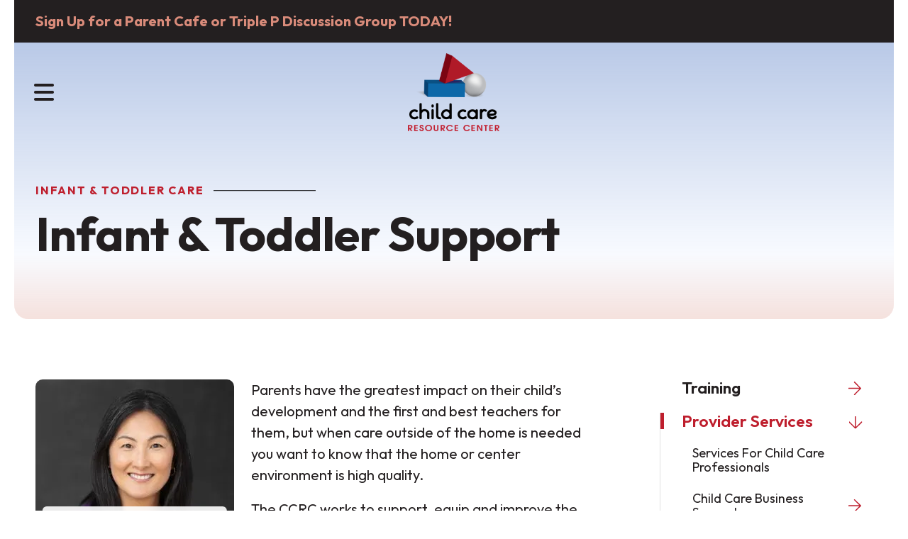

--- FILE ---
content_type: text/html; charset=UTF-8
request_url: https://ccrcinc.com/professionals/provider-services/infant-toddler-care/
body_size: 14434
content:
<!DOCTYPE html>

<!--[if lt IE 9]><html lang="en" class="no-js lt-ie10 lt-ie9"><![endif]-->
<!--[if IE 9]><html lang="en" class="no-js is-ie9 lt-ie10"><![endif]-->
<!--[if gt IE 9]><!--><html lang="en" class="no-js"><!--<![endif]-->

<head>
  <title>Infant &amp; Toddler Support</title>
    <link rel="shortcut icon" href="https://cdn.firespring.com/images/36315350-de6a-42bb-82a8-971a9eaf0312"/>

  <link rel="canonical" href="https://ccrcinc.com/professionals/provider-services/infant-toddler-care/infant-toddler-support.html"/>

<!-- Meta tags -->
<meta charset="utf-8">
<meta name="viewport" content="width=device-width, initial-scale=1.0">




  <meta name="description" content="Parents have the greatest impact on their child’s development and the first and best teachers for them, but when care outside of the home is needed you want to know that the home or center environment is high quality.  The CCRC works to support, equip and grow environments that provide infant and toddler care.  These classrooms and care environments have incredible impact on the lives of babies in their care.  The CCRC wants those experiences to be warm, caring and have a future impact that supports the healthy development of young children.">

  <meta property="og:title" content="Infant &amp; Toddler Support">
  <meta property="og:url" content="https://ccrcinc.com/professionals/provider-services/infant-toddler-care/infant-toddler-support.html">
  <meta property="og:type" content="website">
      <meta property="og:description" content="Parents have the greatest impact on their child’s development and the first and best teachers for them, but when care outside of the home is needed you want to know that the care provided is quality.">
        <meta property="og:image" content="https://cdn.firespring.com/images/189d4b43-fec5-44eb-b876-ac572be71071.jpg">
      <meta name="twitter:card" content="summary">
  <meta name="twitter:title" content="Infant &amp; Toddler Support">
      <meta name="twitter:description" content="Parents have the greatest impact on their child’s development and the first and best teachers for them, but when care outside of the home is needed you want to know that the care provided is quality.">
        <meta name="twitter:image" content="https://cdn.firespring.com/images/189d4b43-fec5-44eb-b876-ac572be71071.jpg">
  
  <link rel="stylesheet" href="//cdn.firespring.com/core/v2/css/stylesheet.1769424583.css">

<!-- CSS -->
      <link rel="stylesheet" href="//cdn.firespring.com/designs/np_horizon/css/design-4156.1769424583.css">
  
<!-- SlickSlider Assets -->
  
<!-- jQuery -->
<script nonce="4295fcf5634afe00c9aa9500e8c8d32d985c3939a9f1467f411945c07be475f5" type="text/javascript">
  (function (window) {
    if (window.location !== window.top.location) {
      var handler = function () {
        window.top.location = window.location;
        return false;
      };
      window.onclick = handler;
      window.onkeypress = handler;
    }
  })(this);
</script>
  <script nonce="4295fcf5634afe00c9aa9500e8c8d32d985c3939a9f1467f411945c07be475f5" src="//cdn.firespring.com/core/v2/js/jquery.1769424583.js"></script>

<!-- Clicky Analytics -->
    <script
    nonce="4295fcf5634afe00c9aa9500e8c8d32d985c3939a9f1467f411945c07be475f5"
    type="text/javascript"
  >
    var firespring = { log: function () { return }, goal: function () { return } }
    var firespring_site_id = Number('100717253');
    (function () {
      var s = document.createElement('script')
      s.type = 'text/javascript'
      s.async = true
      s.src = 'https://analytics.firespring.com/js';
      (document.getElementsByTagName('head')[0] || document.getElementsByTagName('body')[0]).appendChild(s)
    })()
  </script>
<!-- End Clicky Analytics --><!-- Google External Accounts -->
<script
  async
  nonce="4295fcf5634afe00c9aa9500e8c8d32d985c3939a9f1467f411945c07be475f5"
  src="https://www.googletagmanager.com/gtag/js?id=G-3MXD5JNQ3T"
></script>
<script nonce="4295fcf5634afe00c9aa9500e8c8d32d985c3939a9f1467f411945c07be475f5">
  window.dataLayer = window.dataLayer || []

  function gtag () {dataLayer.push(arguments)}

  gtag('js', new Date())
    gtag('config', 'G-3MXD5JNQ3T')
  </script>
<!-- End Google External Accounts -->

            
  

</head>

  <body class="internal ">

  
  <a href="#main-content" class="hidden-visually skip-to-main">Skip to main content</a>

      <header class="header" id="header">
  <div id="top"></div>
      <div class="header-top-row container-dark">
      <div class="wrap-outer">

                          <div class="alert-container">
            <div class="content-block alert-block">
  <p><a href="https://ccrcinc.com/services-to-the-community/ccrc-calendar.html"><span style="font-size:20px;"><strong>Sign Up for a Parent Cafe or Triple P Discussion Group TODAY!</strong></span></a></p>
</div>
          </div>
        
                          <div class="content-block donate-block">
  <div class="button-content sb-float-right" id="content_a579ef34abc0fd342947e9b81c26bb4b">
    <div class="button-content__content">
      <a href="https://ccrcinc.com/services-to-the-community/donation.html"   class="button button--icon button--icon-before"  itemprop="url">
              <i class="fa fa-fw fa-heart button--icon__before"></i>
            Donate
            </a>
    </div>
  </div>
</div>
        
                          <div class="content-block quicklinks-block">
  <div class="collection collection--list" id="content_8713f1b334cf51b735069af4a5e173fd">

    

    <ul class="collection__items">

        
                        <li class="collection-item" id="content_8713f1b334cf51b735069af4a5e173fd_item_14029945">
                                    <div class="collection-item__content">

          
                      <div class="collection-item-label"><a href="https://ccrcinc.com/parents/finding-child-care/find.html"     itemprop="url">Find Child Care</a></div>
          
          
        </div>
              </li>
      
    </ul>

    </div>
</div>
              </div><!-- END .wrap-outer -->
    </div><!-- END .header-top-row -->
  
  <div class="header-bottom-row">
    <div class="wrap-outer">

            <div class="mobile-menu-toggle" tabindex="0" role="button" aria-label="Primary Navigation" aria-expanded="false">
        <i class="fa fa-bars"></i>
        <span class="sr-only">MENU</span>
      </div><!-- END .mobile-menu-toggle -->

            <div class="nav-logo top-nav-logo">
                  <a href="https://ccrcinc.com/"><img src="https://cdn.firespring.com/images/cb65263e-7c6a-4661-8080-66c6c0b6d8ed.png" alt="Child Care Resource Center" title="logo"></a>
              </div><!-- END .top-nav-logo -->

      <div class="nav-logo sticky-nav-logo">
                  <a href="https://ccrcinc.com/"><img src="https://cdn.firespring.com/images/cb65263e-7c6a-4661-8080-66c6c0b6d8ed.png" alt="Child Care Resource Center" title="logo"></a>
              </div><!-- END .sticky-nav-logo -->

                                                                <nav class="nav nav_primary" aria-label="Primary">

    
    <ul class="nav__list nav-ul-0 nav dropdown nav-keyboard">
      
    <li class="nav-level-0 nav__list--parent">
      <a href="https://ccrcinc.com/about/">About Us</a>

      
        <ul class="nav-ul-1">
           
    <li class="nav-level-1">
      <a href="https://ccrcinc.com/about/">What We Do</a>

      
    </li>


    <li class="nav-level-1">
      <a href="https://ccrcinc.com/about/staff.html">Staff &amp; Board</a>

      
    </li>


    <li class="nav-level-1">
      <a href="https://ccrcinc.com/about/opportunities.html">Employment Opportunities</a>

      
    </li>


    <li class="nav-level-1">
      <a href="https://ccrcinc.com/about/location.html">Locations</a>

      
    </li>


    <li class="nav-level-1">
      <a href="https://ccrcinc.com/about/contact.html">Contact Us</a>

      
    </li>

        </ul>
      
    </li>


    <li class="nav-level-0 nav__list--parent">
      <a href="https://ccrcinc.com/parents/">Parents</a>

      
        <ul class="nav-ul-1">
           
    <li class="nav-level-1 nav__list--parent">
      <a href="https://ccrcinc.com/parents/finding-child-care/">Finding Child Care</a>

      
        <ul class="nav-ul-2">
           
    <li class="nav-level-2">
      <a href="https://ccrcinc.com/parents/finding-child-care/">Introduction For Parent Services</a>

      
    </li>


    <li class="nav-level-2">
      <a href="https://ccrcinc.com/parents/finding-child-care/find.html">Find Child Care</a>

      
    </li>


    <li class="nav-level-2">
      <a href="https://ccrcinc.com/parents/finding-child-care/selecting-childcare.html">Selecting Child Care</a>

      
    </li>


    <li class="nav-level-2">
      <a href="https://ccrcinc.com/parents/finding-child-care/types-of-child-care.html">Types of Child Care</a>

      
    </li>


    <li class="nav-level-2">
      <a href="https://ccrcinc.com/parents/finding-child-care/paying-for-child-care.html">Paying for Child Care</a>

      
    </li>


    <li class="nav-level-2">
      <a href="https://ccrcinc.com/parents/finding-child-care/resources.html">Resources</a>

      
    </li>

        </ul>
      
    </li>


    <li class="nav-level-1 nav__list--parent">
      <a href="https://ccrcinc.com/parents/parent-and-youth-ambassadors/">Parent and Youth Ambassadors</a>

      
        <ul class="nav-ul-2">
           
    <li class="nav-level-2">
      <a href="https://ccrcinc.com/parents/parent-and-youth-ambassadors/">What is a Parent and Youth Ambassador?</a>

      
    </li>


    <li class="nav-level-2">
      <a href="https://ccrcinc.com/parents/parent-and-youth-ambassadors/get-the-support-you-need-today.html">Get the Support You Need Today</a>

      
    </li>


    <li class="nav-level-2">
      <a href="https://ccrcinc.com/parents/parent-and-youth-ambassadors/pya-frequently-asked-questions.html">PYA Frequently Asked Questions</a>

      
    </li>

        </ul>
      
    </li>


    <li class="nav-level-1 nav__list--parent">
      <a href="https://ccrcinc.com/parents/foster-care-connection/">Foster Care Connection</a>

      
        <ul class="nav-ul-2">
           
    <li class="nav-level-2">
      <a href="https://ccrcinc.com/parents/foster-care-connection/">Introduction</a>

      
    </li>


    <li class="nav-level-2">
      <a href="https://ccrcinc.com/parents/foster-care-connection/options-for-families.html">Options for Families</a>

      
    </li>


    <li class="nav-level-2">
      <a href="https://ccrcinc.com/parents/foster-care-connection/additional-resources.html">Additional Resources</a>

      
    </li>


    <li class="nav-level-2">
      <a href="https://ccrcinc.com/parents/foster-care-connection/foster-care-interest-form.html">Foster Care Interest Form</a>

      
    </li>

        </ul>
      
    </li>


    <li class="nav-level-1">
      <a href="https://ccrcinc.com/parents/parenting-supports.html">Parenting Supports</a>

      
    </li>

        </ul>
      
    </li>


    <li class="nav-level-0 nav__list--parent">
      <a href="https://ccrcinc.com/services-to-the-community/">Services to the Community</a>

      
        <ul class="nav-ul-1">
           
    <li class="nav-level-1 nav__list--parent">
      <a href="https://ccrcinc.com/services-to-the-community/community/">Community</a>

      
        <ul class="nav-ul-2">
           
    <li class="nav-level-2">
      <a href="https://ccrcinc.com/services-to-the-community/community/">Understanding Child Care</a>

      
    </li>


    <li class="nav-level-2">
      <a href="https://ccrcinc.com/services-to-the-community/community/board.html">Become a CCRC Board Member</a>

      
    </li>


    <li class="nav-level-2">
      <a href="https://ccrcinc.com/services-to-the-community/community/takeaction.html">Take Action</a>

      
    </li>


    <li class="nav-level-2">
      <a href="https://ccrcinc.com/services-to-the-community/community/services.html">Business Supports</a>

      
    </li>


    <li class="nav-level-2">
      <a href="https://ccrcinc.com/services-to-the-community/community/resources.html">Resources</a>

      
    </li>

        </ul>
      
    </li>


    <li class="nav-level-1">
      <a href="https://ccrcinc.com/services-to-the-community/donation.html">Make a Donation</a>

      
    </li>


    <li class="nav-level-1">
      <a href="https://ccrcinc.com/services-to-the-community/ccrc-calendar.html">CCRC Calendar</a>

      
    </li>


    <li class="nav-level-1">
      <a href="https://ccrcinc.com/services-to-the-community/ccrc-digital-library.html">CCRC Digital Library (Libby)</a>

      
    </li>


    <li class="nav-level-1">
      <a href="https://ccrcinc.com/services-to-the-community/ccrc-annual-needs-assessment.html">CCRC Annual Needs Assessment</a>

      
    </li>

        </ul>
      
    </li>


    <li class="nav-level-0 nav__list--parent nav__list--here">
      <a href="https://ccrcinc.com/professionals/">Child Care Professionals</a>

      
        <ul class="nav-ul-1">
           
    <li class="nav-level-1 nav__list--parent">
      <a href="https://ccrcinc.com/professionals/training/">Training</a>

      
        <ul class="nav-ul-2">
           
    <li class="nav-level-2">
      <a href="https://ccrcinc.com/professionals/training/">Introduction</a>

      
    </li>


    <li class="nav-level-2 nav__list--parent">
      <a href="https://ccrcinc.com/professionals/training/pd-planning-portal/">PD Planning Portal</a>

      
        <ul class="nav-ul-3">
           
    <li class="nav-level-3">
      <a href="https://ccrcinc.com/professionals/training/pd-planning-portal/">Scheduling and Delivery Resources</a>

      
    </li>

        </ul>
      
    </li>


    <li class="nav-level-2">
      <a href="https://ccrcinc.com/professionals/training/family-and-community-workshops-and-events.html">Family and Community Workshops and Events</a>

      
    </li>


    <li class="nav-level-2">
      <a href="https://ccrcinc.com/professionals/training/academy.html">CCRC CDA Academy</a>

      
    </li>


    <li class="nav-level-2">
      <a href="https://ccrcinc.com/professionals/training/faqs.html">FAQs</a>

      
    </li>

        </ul>
      
    </li>


    <li class="nav-level-1 nav__list--parent nav__list--here">
      <a href="https://ccrcinc.com/professionals/provider-services/">Provider Services</a>

      
        <ul class="nav-ul-2">
           
    <li class="nav-level-2">
      <a href="https://ccrcinc.com/professionals/provider-services/">Services for Child Care Professionals</a>

      
    </li>


    <li class="nav-level-2 nav__list--parent">
      <a href="https://ccrcinc.com/professionals/provider-services/child-care-business-supports/">Child Care Business Supports</a>

      
        <ul class="nav-ul-3">
           
    <li class="nav-level-3">
      <a href="https://ccrcinc.com/professionals/provider-services/child-care-business-supports/">Child Care Businesses </a>

      
    </li>


    <li class="nav-level-3">
      <a href="https://ccrcinc.com/professionals/provider-services/child-care-business-supports/opening-a-child-care-business-resources.html">Opening a Child Care Business Resources</a>

      
    </li>


    <li class="nav-level-3">
      <a href="https://ccrcinc.com/professionals/provider-services/child-care-business-supports/business-resources.html">Business Resources</a>

      
    </li>

        </ul>
      
    </li>


    <li class="nav-level-2 nav__list--parent">
      <a href="https://ccrcinc.com/professionals/provider-services/parent-engagement/">Parent Engagement</a>

      
        <ul class="nav-ul-3">
           
    <li class="nav-level-3">
      <a href="https://ccrcinc.com/professionals/provider-services/parent-engagement/">Parent Engagement Support</a>

      
    </li>


    <li class="nav-level-3">
      <a href="https://ccrcinc.com/professionals/provider-services/parent-engagement/parent-engagement-resources.html">Parent Engagement Resources</a>

      
    </li>

        </ul>
      
    </li>


    <li class="nav-level-2 nav__list--parent">
      <a href="https://ccrcinc.com/professionals/provider-services/administrators-owners/">Administrators &amp; Owners</a>

      
        <ul class="nav-ul-3">
           
    <li class="nav-level-3">
      <a href="https://ccrcinc.com/professionals/provider-services/administrators-owners/">Child Care Administrators &amp; Owners</a>

      
    </li>


    <li class="nav-level-3">
      <a href="https://ccrcinc.com/professionals/provider-services/administrators-owners/child-care-administrators-owner-resources.html">Child Care Administrators &amp; Owner Resources</a>

      
    </li>


    <li class="nav-level-3">
      <a href="https://ccrcinc.com/professionals/provider-services/administrators-owners/business-resources-for-administrators-owners.html">Business Resources for Administrators &amp; Owners</a>

      
    </li>

        </ul>
      
    </li>


    <li class="nav-level-2 nav__list--parent">
      <a href="https://ccrcinc.com/professionals/provider-services/ohio-healthy-programs/">Ohio Healthy Programs</a>

      
        <ul class="nav-ul-3">
           
    <li class="nav-level-3">
      <a href="https://ccrcinc.com/professionals/provider-services/ohio-healthy-programs/">What is Ohio Healthy Program Designation?</a>

      
    </li>


    <li class="nav-level-3">
      <a href="https://ccrcinc.com/professionals/provider-services/ohio-healthy-programs/ohio-healthy-program-designation-resources.html">Ohio Healthy Program Designation Resources</a>

      
    </li>

        </ul>
      
    </li>


    <li class="nav-level-2 nav__list--parent nav__list--here">
      <a href="https://ccrcinc.com/professionals/provider-services/infant-toddler-care/">Infant &amp; Toddler Care</a>

      
        <ul class="nav-ul-3">
           
    <li class="nav-level-3 nav__list--here">
      <a href="https://ccrcinc.com/professionals/provider-services/infant-toddler-care/">Infant &amp; Toddler Support</a>

      
    </li>


    <li class="nav-level-3">
      <a href="https://ccrcinc.com/professionals/provider-services/infant-toddler-care/infant-toddler-resources.html">Infant &amp;Toddler Resources</a>

      
    </li>

        </ul>
      
    </li>


    <li class="nav-level-2 nav__list--parent">
      <a href="https://ccrcinc.com/professionals/provider-services/preschool-support/">Preschool Support</a>

      
        <ul class="nav-ul-3">
           
    <li class="nav-level-3">
      <a href="https://ccrcinc.com/professionals/provider-services/preschool-support/">Preschool Support Services</a>

      
    </li>


    <li class="nav-level-3">
      <a href="https://ccrcinc.com/professionals/provider-services/preschool-support/preschool-resources.html">Preschool Resources</a>

      
    </li>

        </ul>
      
    </li>


    <li class="nav-level-2 nav__list--parent">
      <a href="https://ccrcinc.com/professionals/provider-services/school-age-supports/">School-Age Supports</a>

      
        <ul class="nav-ul-3">
           
    <li class="nav-level-3">
      <a href="https://ccrcinc.com/professionals/provider-services/school-age-supports/">School-Age Support Services</a>

      
    </li>


    <li class="nav-level-3">
      <a href="https://ccrcinc.com/professionals/provider-services/school-age-supports/school-age-resources.html">School-Age Resources</a>

      
    </li>

        </ul>
      
    </li>


    <li class="nav-level-2 nav__list--parent">
      <a href="https://ccrcinc.com/professionals/provider-services/sutq/">SUTQ</a>

      
        <ul class="nav-ul-3">
           
    <li class="nav-level-3">
      <a href="https://ccrcinc.com/professionals/provider-services/sutq/">Step Up To Quality</a>

      
    </li>


    <li class="nav-level-3">
      <a href="https://ccrcinc.com/professionals/provider-services/sutq/sutq-resources.html">SUTQ Resources</a>

      
    </li>

        </ul>
      
    </li>


    <li class="nav-level-2 nav__list--parent">
      <a href="https://ccrcinc.com/professionals/provider-services/asq-3/">ASQ-3</a>

      
        <ul class="nav-ul-3">
           
    <li class="nav-level-3">
      <a href="https://ccrcinc.com/professionals/provider-services/asq-3/">ASQ3 Screening Tool</a>

      
    </li>


    <li class="nav-level-3">
      <a href="https://ccrcinc.com/professionals/provider-services/asq-3/asq-3-information-and-resources.html">ASQ-3 Information and Resources</a>

      
    </li>

        </ul>
      
    </li>

        </ul>
      
    </li>


    <li class="nav-level-1 nav__list--parent">
      <a href="https://ccrcinc.com/professionals/child-and-adult-care-food-program/">Child and Adult Care Food Program</a>

      
        <ul class="nav-ul-2">
           
    <li class="nav-level-2 nav__list--parent">
      <a href="https://ccrcinc.com/professionals/child-and-adult-care-food-program/child-and-adult-care-food---fcc/">Child and Adult Care Food - FCC</a>

      
        <ul class="nav-ul-3">
           
    <li class="nav-level-3">
      <a href="https://ccrcinc.com/professionals/child-and-adult-care-food-program/child-and-adult-care-food---fcc/cacfp-forms-and-resources---fcc.html">CACFP forms and resources - FCC</a>

      
    </li>


    <li class="nav-level-3">
      <a href="https://ccrcinc.com/professionals/child-and-adult-care-food-program/child-and-adult-care-food---fcc/onboarding-for-family-child-care.html">Onboarding for Family Child Care</a>

      
    </li>

        </ul>
      
    </li>


    <li class="nav-level-2 nav__list--parent">
      <a href="https://ccrcinc.com/professionals/child-and-adult-care-food-program/child-and-adult-care-food---centers/">Child and Adult Care Food  - Centers</a>

      
        <ul class="nav-ul-3">
           
    <li class="nav-level-3">
      <a href="https://ccrcinc.com/professionals/child-and-adult-care-food-program/child-and-adult-care-food---centers/cacfp-forms-centers.html">CACFP Child Care Center Forms</a>

      
    </li>


    <li class="nav-level-3">
      <a href="https://ccrcinc.com/professionals/child-and-adult-care-food-program/child-and-adult-care-food---centers/cacfp-civilrights.html">CACFP Child Care Center  - Civil Rights</a>

      
    </li>


    <li class="nav-level-3">
      <a href="https://ccrcinc.com/professionals/child-and-adult-care-food-program/child-and-adult-care-food---centers/cacfp-child-care-center---resources.html">CACFP Child Care Center - Resources</a>

      
    </li>

        </ul>
      
    </li>


    <li class="nav-level-2">
      <a href="https://ccrcinc.com/professionals/child-and-adult-care-food-program/cacfp-center-training.html">CACFP Center Training</a>

      
    </li>


    <li class="nav-level-2">
      <a href="https://ccrcinc.com/professionals/child-and-adult-care-food-program/jointhecacfp.html">Join the CACFP Program</a>

      
    </li>

        </ul>
      
    </li>


    <li class="nav-level-1">
      <a href="https://ccrcinc.com/professionals/free-marketing-tool-for-your-program.html">FREE Marketing Tool for your Program</a>

      
    </li>


    <li class="nav-level-1">
      <a href="https://ccrcinc.com/professionals/we-want-to-hear-from-you.html">We Want To Hear From YOU!</a>

      
    </li>

        </ul>
      
    </li>


    <li class="nav-level-0 nav__list--parent">
      <a href="https://ccrcinc.com/ccrc-services/">CCRC Services</a>

      
        <ul class="nav-ul-1">
           
    <li class="nav-level-1">
      <a href="https://ccrcinc.com/ccrc-services/">CCRC Services</a>

      
    </li>


    <li class="nav-level-1 nav__list--parent">
      <a href="https://ccrcinc.com/ccrc-services/child-care-staffing-solutions/">Child Care Staffing Solutions</a>

      
        <ul class="nav-ul-2">
           
    <li class="nav-level-2">
      <a href="https://ccrcinc.com/ccrc-services/child-care-staffing-solutions/">What is CCSS</a>

      
    </li>


    <li class="nav-level-2">
      <a href="https://ccrcinc.com/ccrc-services/child-care-staffing-solutions/how-does-it-work.html">How Does It Work</a>

      
    </li>


    <li class="nav-level-2">
      <a href="https://ccrcinc.com/ccrc-services/child-care-staffing-solutions/how-do-i-get-started.html">How Do I Get Started?</a>

      
    </li>


    <li class="nav-level-2">
      <a href="https://ccrcinc.com/ccrc-services/child-care-staffing-solutions/career-advancement.html">Career Advancement</a>

      
    </li>


    <li class="nav-level-2">
      <a href="https://ccrcinc.com/ccrc-services/child-care-staffing-solutions/substitute-teacher-job-description.html">Substitute Teacher Job Description</a>

      
    </li>


    <li class="nav-level-2">
      <a href="https://ccrcinc.com/ccrc-services/child-care-staffing-solutions/refer-friends-get-rewarded.html">Refer Friends, Earn Rewards</a>

      
    </li>


    <li class="nav-level-2">
      <a href="https://ccrcinc.com/ccrc-services/child-care-staffing-solutions/ccss-partner-program-info.html">CCSS Partner Program Info</a>

      
    </li>


    <li class="nav-level-2">
      <a href="https://ccrcinc.com/ccrc-services/child-care-staffing-solutions/regional-ccss-partner-agencies.html">Regional CCSS Partner Agencies</a>

      
    </li>

        </ul>
      
    </li>


    <li class="nav-level-1 nav__list--parent">
      <a href="https://ccrcinc.com/ccrc-services/hire-me/">HIRE Me</a>

      
        <ul class="nav-ul-2">
           
    <li class="nav-level-2">
      <a href="https://ccrcinc.com/ccrc-services/hire-me/">HIRE Me </a>

      
    </li>


    <li class="nav-level-2">
      <a href="https://ccrcinc.com/ccrc-services/hire-me/hire-me-posting.html">HIRE Me - Post a Job</a>

      
    </li>


    <li class="nav-level-2">
      <a href="https://ccrcinc.com/ccrc-services/hire-me/hire-me-seeking.html">HIRE Me -  Seeking a Job</a>

      
    </li>

        </ul>
      
    </li>


    <li class="nav-level-1 nav__list--parent">
      <a href="https://ccrcinc.com/ccrc-services/workforce-development/">Workforce Development</a>

      
        <ul class="nav-ul-2">
           
    <li class="nav-level-2">
      <a href="https://ccrcinc.com/ccrc-services/workforce-development/">Workforce Development Services</a>

      
    </li>

        </ul>
      
    </li>


    <li class="nav-level-1">
      <a href="https://ccrcinc.com/ccrc-services/fingerprinting-background-check.html">Fingerprinting &amp; Background Check</a>

      
    </li>


    <li class="nav-level-1">
      <a href="https://ccrcinc.com/ccrc-services/enewsletter.html">Sign Up For &quot;The SCOOP&quot; Enewsletter</a>

      
    </li>


    <li class="nav-level-1">
      <a href="https://ccrcinc.com/ccrc-services/formsandtemplates.html">Forms and Templates</a>

      
    </li>

        </ul>
      
    </li>


    <li class="nav-level-0 nav__list--parent">
      <a href="https://ccrcinc.com/erie-county-tuition-assistance-program/">Erie County Tuition Assistance Program</a>

      
        <ul class="nav-ul-1">
           
    <li class="nav-level-1">
      <a href="https://ccrcinc.com/erie-county-tuition-assistance-program/">Erie County Tuition Assistance Program</a>

      
    </li>


    <li class="nav-level-1">
      <a href="https://ccrcinc.com/erie-county-tuition-assistance-program/tuition-assistance-fund-information.html">Tuition Assistance Fund Information</a>

      
    </li>


    <li class="nav-level-1">
      <a href="https://ccrcinc.com/erie-county-tuition-assistance-program/sponsorship-form.html"> Tuition Assistance Application Form </a>

      
    </li>

        </ul>
      
    </li>

    </ul>

    
  </nav>


              
            
                    <div class="search-container">
            <div class="content-block search-block">
  <div class="search-form search-form--3eccc774228fc0f24e92eeeb227d5a65" role="search">

  <form class="form--inline form--inline--no-button" novalidate>
    <div class="form-row">
      <div class="form-row__controls">
        <input aria-label="Search our site" type="search" id="search-form__input--3eccc774228fc0f24e92eeeb227d5a65" autocomplete="off">
      </div>
    </div>
  </form>

  <div id="search-form__results--3eccc774228fc0f24e92eeeb227d5a65" class="search-form__results"></div>
    <script nonce="4295fcf5634afe00c9aa9500e8c8d32d985c3939a9f1467f411945c07be475f5" type="text/javascript">
      var ss360Config = window.ss360Config || []
      var config = {
        style: {
          themeColor: '#333333',
          accentColor: "#000000",
          loaderType: 'circle'
        },
        searchBox: {
          selector: "#search-form__input--3eccc774228fc0f24e92eeeb227d5a65"
        },
        tracking: {
          providers: []
        },
        siteId: "ccrcinc.com",
        showErrors: false
      }
      if (!window.ss360Config[0]) {
        var stScript = document.createElement('script')
        stScript.type = 'text/javascript'
        stScript.async = true
        stScript.src = 'https://cdn.sitesearch360.com/v13/sitesearch360-v13.min.js'
        var entry = document.getElementsByTagName('script')[0]
        entry.parentNode.insertBefore(stScript, entry)
      }
      ss360Config.push(config)
    </script>
</div>
</div>
        </div>
         </div><!-- END .wrap-outer -->
  </div><!-- END .header-bottom-row -->

</header>
  
  
    <section class="masthead-container" role="region" aria-label="masthead">
    <div class="wrap">
                  <h6 class="section-title">Infant &amp; Toddler Care</h6>
                <h1 class="page-title">Infant &amp; Toddler Support</h1>
            </div><!-- END .wrap-->
  </section><!-- END .mastnead-container-->

  <main>

    <div class="wrap wrap-internal-primary">
              <aside class="sidebar-container">
    <!-- start sidebar -->
    
      <!-- BEGIN nav -->
                                          <nav class="nav nav_section_root " aria-label="Secondary">

    
    <ul class="nav__list nav-ul-0 nav subnav accordion">
      
    <li class="nav-level-0 nav__list--parent">
      <a href="https://ccrcinc.com/professionals/training/">Training</a>

      
        <ul class="nav-ul-1">
           
    <li class="nav-level-1">
      <a href="https://ccrcinc.com/professionals/training/">Introduction</a>

      
    </li>


    <li class="nav-level-1 nav__list--parent">
      <a href="https://ccrcinc.com/professionals/training/pd-planning-portal/">PD Planning Portal</a>

      
        <ul class="nav-ul-2">
           
    <li class="nav-level-2">
      <a href="https://ccrcinc.com/professionals/training/pd-planning-portal/">Scheduling and Delivery Resources</a>

      
    </li>

        </ul>
      
    </li>


    <li class="nav-level-1">
      <a href="https://ccrcinc.com/professionals/training/family-and-community-workshops-and-events.html">Family and Community Workshops and Events</a>

      
    </li>


    <li class="nav-level-1">
      <a href="https://ccrcinc.com/professionals/training/academy.html">CCRC CDA Academy</a>

      
    </li>


    <li class="nav-level-1">
      <a href="https://ccrcinc.com/professionals/training/faqs.html">FAQs</a>

      
    </li>

        </ul>
      
    </li>


    <li class="nav-level-0 nav__list--parent nav__list--here">
      <a href="https://ccrcinc.com/professionals/provider-services/">Provider Services</a>

      
        <ul class="nav-ul-1">
           
    <li class="nav-level-1">
      <a href="https://ccrcinc.com/professionals/provider-services/">Services for Child Care Professionals</a>

      
    </li>


    <li class="nav-level-1 nav__list--parent">
      <a href="https://ccrcinc.com/professionals/provider-services/child-care-business-supports/">Child Care Business Supports</a>

      
        <ul class="nav-ul-2">
           
    <li class="nav-level-2">
      <a href="https://ccrcinc.com/professionals/provider-services/child-care-business-supports/">Child Care Businesses </a>

      
    </li>


    <li class="nav-level-2">
      <a href="https://ccrcinc.com/professionals/provider-services/child-care-business-supports/opening-a-child-care-business-resources.html">Opening a Child Care Business Resources</a>

      
    </li>


    <li class="nav-level-2">
      <a href="https://ccrcinc.com/professionals/provider-services/child-care-business-supports/business-resources.html">Business Resources</a>

      
    </li>

        </ul>
      
    </li>


    <li class="nav-level-1 nav__list--parent">
      <a href="https://ccrcinc.com/professionals/provider-services/parent-engagement/">Parent Engagement</a>

      
        <ul class="nav-ul-2">
           
    <li class="nav-level-2">
      <a href="https://ccrcinc.com/professionals/provider-services/parent-engagement/">Parent Engagement Support</a>

      
    </li>


    <li class="nav-level-2">
      <a href="https://ccrcinc.com/professionals/provider-services/parent-engagement/parent-engagement-resources.html">Parent Engagement Resources</a>

      
    </li>

        </ul>
      
    </li>


    <li class="nav-level-1 nav__list--parent">
      <a href="https://ccrcinc.com/professionals/provider-services/administrators-owners/">Administrators &amp; Owners</a>

      
        <ul class="nav-ul-2">
           
    <li class="nav-level-2">
      <a href="https://ccrcinc.com/professionals/provider-services/administrators-owners/">Child Care Administrators &amp; Owners</a>

      
    </li>


    <li class="nav-level-2">
      <a href="https://ccrcinc.com/professionals/provider-services/administrators-owners/child-care-administrators-owner-resources.html">Child Care Administrators &amp; Owner Resources</a>

      
    </li>


    <li class="nav-level-2">
      <a href="https://ccrcinc.com/professionals/provider-services/administrators-owners/business-resources-for-administrators-owners.html">Business Resources for Administrators &amp; Owners</a>

      
    </li>

        </ul>
      
    </li>


    <li class="nav-level-1 nav__list--parent">
      <a href="https://ccrcinc.com/professionals/provider-services/ohio-healthy-programs/">Ohio Healthy Programs</a>

      
        <ul class="nav-ul-2">
           
    <li class="nav-level-2">
      <a href="https://ccrcinc.com/professionals/provider-services/ohio-healthy-programs/">What is Ohio Healthy Program Designation?</a>

      
    </li>


    <li class="nav-level-2">
      <a href="https://ccrcinc.com/professionals/provider-services/ohio-healthy-programs/ohio-healthy-program-designation-resources.html">Ohio Healthy Program Designation Resources</a>

      
    </li>

        </ul>
      
    </li>


    <li class="nav-level-1 nav__list--parent nav__list--here">
      <a href="https://ccrcinc.com/professionals/provider-services/infant-toddler-care/">Infant &amp; Toddler Care</a>

      
        <ul class="nav-ul-2">
           
    <li class="nav-level-2 nav__list--here">
      <a href="https://ccrcinc.com/professionals/provider-services/infant-toddler-care/">Infant &amp; Toddler Support</a>

      
    </li>


    <li class="nav-level-2">
      <a href="https://ccrcinc.com/professionals/provider-services/infant-toddler-care/infant-toddler-resources.html">Infant &amp;Toddler Resources</a>

      
    </li>

        </ul>
      
    </li>


    <li class="nav-level-1 nav__list--parent">
      <a href="https://ccrcinc.com/professionals/provider-services/preschool-support/">Preschool Support</a>

      
        <ul class="nav-ul-2">
           
    <li class="nav-level-2">
      <a href="https://ccrcinc.com/professionals/provider-services/preschool-support/">Preschool Support Services</a>

      
    </li>


    <li class="nav-level-2">
      <a href="https://ccrcinc.com/professionals/provider-services/preschool-support/preschool-resources.html">Preschool Resources</a>

      
    </li>

        </ul>
      
    </li>


    <li class="nav-level-1 nav__list--parent">
      <a href="https://ccrcinc.com/professionals/provider-services/school-age-supports/">School-Age Supports</a>

      
        <ul class="nav-ul-2">
           
    <li class="nav-level-2">
      <a href="https://ccrcinc.com/professionals/provider-services/school-age-supports/">School-Age Support Services</a>

      
    </li>


    <li class="nav-level-2">
      <a href="https://ccrcinc.com/professionals/provider-services/school-age-supports/school-age-resources.html">School-Age Resources</a>

      
    </li>

        </ul>
      
    </li>


    <li class="nav-level-1 nav__list--parent">
      <a href="https://ccrcinc.com/professionals/provider-services/sutq/">SUTQ</a>

      
        <ul class="nav-ul-2">
           
    <li class="nav-level-2">
      <a href="https://ccrcinc.com/professionals/provider-services/sutq/">Step Up To Quality</a>

      
    </li>


    <li class="nav-level-2">
      <a href="https://ccrcinc.com/professionals/provider-services/sutq/sutq-resources.html">SUTQ Resources</a>

      
    </li>

        </ul>
      
    </li>


    <li class="nav-level-1 nav__list--parent">
      <a href="https://ccrcinc.com/professionals/provider-services/asq-3/">ASQ-3</a>

      
        <ul class="nav-ul-2">
           
    <li class="nav-level-2">
      <a href="https://ccrcinc.com/professionals/provider-services/asq-3/">ASQ3 Screening Tool</a>

      
    </li>


    <li class="nav-level-2">
      <a href="https://ccrcinc.com/professionals/provider-services/asq-3/asq-3-information-and-resources.html">ASQ-3 Information and Resources</a>

      
    </li>

        </ul>
      
    </li>

        </ul>
      
    </li>


    <li class="nav-level-0 nav__list--parent">
      <a href="https://ccrcinc.com/professionals/child-and-adult-care-food-program/">Child and Adult Care Food Program</a>

      
        <ul class="nav-ul-1">
           
    <li class="nav-level-1 nav__list--parent">
      <a href="https://ccrcinc.com/professionals/child-and-adult-care-food-program/child-and-adult-care-food---fcc/">Child and Adult Care Food - FCC</a>

      
        <ul class="nav-ul-2">
           
    <li class="nav-level-2">
      <a href="https://ccrcinc.com/professionals/child-and-adult-care-food-program/child-and-adult-care-food---fcc/cacfp-forms-and-resources---fcc.html">CACFP forms and resources - FCC</a>

      
    </li>


    <li class="nav-level-2">
      <a href="https://ccrcinc.com/professionals/child-and-adult-care-food-program/child-and-adult-care-food---fcc/onboarding-for-family-child-care.html">Onboarding for Family Child Care</a>

      
    </li>

        </ul>
      
    </li>


    <li class="nav-level-1 nav__list--parent">
      <a href="https://ccrcinc.com/professionals/child-and-adult-care-food-program/child-and-adult-care-food---centers/">Child and Adult Care Food  - Centers</a>

      
        <ul class="nav-ul-2">
           
    <li class="nav-level-2">
      <a href="https://ccrcinc.com/professionals/child-and-adult-care-food-program/child-and-adult-care-food---centers/cacfp-forms-centers.html">CACFP Child Care Center Forms</a>

      
    </li>


    <li class="nav-level-2">
      <a href="https://ccrcinc.com/professionals/child-and-adult-care-food-program/child-and-adult-care-food---centers/cacfp-civilrights.html">CACFP Child Care Center  - Civil Rights</a>

      
    </li>


    <li class="nav-level-2">
      <a href="https://ccrcinc.com/professionals/child-and-adult-care-food-program/child-and-adult-care-food---centers/cacfp-child-care-center---resources.html">CACFP Child Care Center - Resources</a>

      
    </li>

        </ul>
      
    </li>


    <li class="nav-level-1">
      <a href="https://ccrcinc.com/professionals/child-and-adult-care-food-program/cacfp-center-training.html">CACFP Center Training</a>

      
    </li>


    <li class="nav-level-1">
      <a href="https://ccrcinc.com/professionals/child-and-adult-care-food-program/jointhecacfp.html">Join the CACFP Program</a>

      
    </li>

        </ul>
      
    </li>


    <li class="nav-level-0">
      <a href="https://ccrcinc.com/professionals/free-marketing-tool-for-your-program.html">FREE Marketing Tool for your Program</a>

      
    </li>


    <li class="nav-level-0">
      <a href="https://ccrcinc.com/professionals/we-want-to-hear-from-you.html">We Want To Hear From YOU!</a>

      
    </li>

    </ul>

    
  </nav>


      
      <!-- END nav -->
        
  </aside>
      
    
                    <div class="primary-container" data-search-indexed="true" id="main-content">
          <div class="primary-content">
              <div id="content_edb81cbf229ebad1207e3c129d6cd477"  class="image sb-float-left" style="max-width: 280px;">
    
    <img
        loading="lazy"
        width="280"
        height="280"
        alt=""
        src="https://cdn.firespring.com/images/bc9ee396-2547-4039-922d-0ed8e45b74ef.jpg"
        srcset="https://cdn.firespring.com/images/bc9ee396-2547-4039-922d-0ed8e45b74ef.jpg 280w"
        itemprop="image"
                aria-describedby="content_edb81cbf229ebad1207e3c129d6cd477_caption"    >
    

          <div class="image__text">

        
                  <div class="image-text__caption" id="content_edb81cbf229ebad1207e3c129d6cd477_caption"><p>Cecilia Steinman<br />
440-242-0413 ext. *249<br />
<a href="&#109;&#097;&#105;&#108;&#116;&#111;&#058;CS&#116;&#101;&#x69;&#x6e;&#x6d;&#97;&#x6e;&#x40;cc&#x72;&#x63;i&#x6e;&#x63;.&#99;om">CS&#116;&#101;&#x69;&#x6e;&#x6d;&#97;&#x6e;&#x40;cc&#x72;&#x63;i&#x6e;&#x63;.&#99;om</a></p></div>
        
      </div>
          </div>
<p>Parents have the greatest impact on their child’s development and the first and best teachers for them, but when care outside of the home is needed you want to know that the home or center environment is high quality.  </p>

<p>The CCRC works to support, equip and improve the environments that provide infant and toddler care.  These classrooms and care environments have incredible impact on the lives of the infants and toddlers in their care.  The CCRC wants those experiences to be warm, caring and have a future impact that supports the healthy development of young children.</p>

<p>Through professional development, technical assistance and resources, infant and toddler professionals have the opportunity to expand their knowledge and care teaching strategies to offer intentional experiences that last a lifetime.</p>    <div id="content_3ff8d38a049d9f0f5f695d49e6cebd71"  class="image" style="max-width: 300px;">
    
    <img
        loading="lazy"
        width="300"
        height="168"
        alt=""
        src="https://cdn.firespring.com/images/4a3fa2f0-9116-4f02-94d1-cba80a6f2594.png"
        srcset="https://cdn.firespring.com/images/4a3fa2f0-9116-4f02-94d1-cba80a6f2594.png 300w"
        itemprop="image"
                    >
    

          </div>
<p><strong>Technical assistance and coaching topics include many aspects of infant/toddler care, including:</strong></p>

<ul><li>Creating optimal environments implementing developmentally appropriate experiences</li>
	<li>Learning and implementing routines and teaching strategies</li>
	<li>Using documentation, lesson plans and curriculums</li>
	<li>Specific nutritional needs of infants and toddlers</li>
	<li>Health issues specific to infants and toddlers</li>
	<li>Starting up your infant/toddler program</li>
</ul><p> </p>
          </div>
        </div><!-- END .primary-container -->
          </div><!-- END .wrap-internal-primary -->

    <div class="wrap-internal-bottom">
            
                    <div class="app-container container-dark">
          <div class="wrap">
                        
            <div class="end-fast-facts"></div>

                          <div class="col-row">
                                  <div class="col col1">
                                            <div class="content-block app-left-block">
  <h3>Our Impact This Year</h3>

        <div class="collection collection--list" id="content_a9d006f134d21fe701bae276cb9ebb6c">

    

    <ul class="collection__items">

        
                        <li class="collection-item" id="content_a9d006f134d21fe701bae276cb9ebb6c_item_14029963">
                                    <div class="collection-item__content">

          
                      <div class="collection-item-label">SUTQ Rated</div>
          
                                  <div class="collection-item-description"><p>94%</p></div>
          
        </div>
              </li>
                            <li class="collection-item" id="content_a9d006f134d21fe701bae276cb9ebb6c_item_14029964">
                                    <div class="collection-item__content">

          
                      <div class="collection-item-label">CACFP Members</div>
          
                                  <div class="collection-item-description"><p>147</p></div>
          
        </div>
              </li>
                            <li class="collection-item" id="content_a9d006f134d21fe701bae276cb9ebb6c_item_14029965">
                                    <div class="collection-item__content">

          
                      <div class="collection-item-label">Highly Rated</div>
          
                                  <div class="collection-item-description"><p>58%</p></div>
          
        </div>
              </li>
                            <li class="collection-item" id="content_a9d006f134d21fe701bae276cb9ebb6c_item_14029967">
                                    <div class="collection-item__content">

          
                      <div class="collection-item-label">Training Hours</div>
          
                                  <div class="collection-item-description"><p>358</p></div>
          
        </div>
              </li>
      
    </ul>

    </div>
</div>
                                      </div>
                      
                                  <div class="col col2">
                                            <div class="content-block app-right-block">
  <div id="content_2a7469754af39675613b0ddf8d056935"  class="image-slideshow slider slider--no-carousel js-slider js-slider--no-carousel"
     aria-labelledby="content_2a7469754af39675613b0ddf8d056935-title"
     role="figure"><div class="image-slideshow__title"
       id="content_2a7469754af39675613b0ddf8d056935-title">
      Testimonials
    </div><div class="image-slideshow__contents slider__contents js-slider__contents"><ul
                  data-fireslider-delay="8000"
            data-fireslider-speed="500"
            data-fireslider-effect="slideInOut"
              ><li  class="image-slideshow-item slide slide--1"
              id="content_2a7469754af39675613b0ddf8d056935_item_80287"><div class="image-slideshow-item-image slide__image"><img src="https://cdn.firespring.com/images/6680d07f-b011-4b32-8978-8f4c3dadb2d9.jpg"
                           alt="Young Family"></div><a href="https://ccrcinc.com/about/what.html" target="_blank" rel="noopener noreferrer "  class="image-slideshow-item-overlay slide__overlay"  itemprop="url"><div class="image-slideshow-item-details slide-text"><div class="image-slideshow-item-title slide-text__title">
                    Our Mission * CCRC
                  </div><div class="image-slideshow-item-caption slide-text__content"><p>Partnering with all families and educators to advance quality child care and education.</p></div></div></a></li><li  class="image-slideshow-item slide slide--2"
              id="content_2a7469754af39675613b0ddf8d056935_item_80288"><div class="image-slideshow-item-image slide__image"><img loading="lazy" src="https://cdn.firespring.com/images/aa9d1a2e-ba1e-4910-9fc0-ba1b44203c28.jpg"
                           alt="CACFP kids"></div><a href="https://ccrcinc.com/about/what.html" target="_blank" rel="noopener noreferrer "  class="image-slideshow-item-overlay slide__overlay"  itemprop="url"><div class="image-slideshow-item-details slide-text"><div class="image-slideshow-item-title slide-text__title">
                    Our Vision * CCRC
                  </div><div class="image-slideshow-item-caption slide-text__content"><p>To be the community leader in transforming early care and learning in North Central Ohio ensuring every child has a high quality learning experience and enters kindergarten ready to learn.</p></div></div></a></li></ul></div><div class="image-slideshow__controls slider__controls"><div id="content_2a7469754af39675613b0ddf8d056935_pager" class="image-slideshow-pager slider-controls-pager"></div></div></div><script nonce="4295fcf5634afe00c9aa9500e8c8d32d985c3939a9f1467f411945c07be475f5" type="text/javascript">
	$(document).ready(function () {
		/**
         * The following test is to determine if the element already has a slideshow
         * If the element already has a slideshow set up from the design.js
         * don't reinitialize it.
		 */
      if ($('#content_2a7469754af39675613b0ddf8d056935').find('.js-slider__contents > ul li.slide--active').length < 1) {
	      $('#content_2a7469754af39675613b0ddf8d056935').fdpImageSlideshow({
		      type: 3,
		      delay: 8000,
		      speed: 500,
		      effect: "slideInOut",
		      autoplay: "1",
		      showNavigation: "",
		      showProgress: "1"
	      });
      }
	});
  </script>
</div>
                                      </div>
                              </div>
                
          </div><!-- END .wrap -->
        </div><!-- END .app-container -->
      
          </div><!-- END .wrap-internal-bottom -->
  </main>

          <footer>

  
  <div class="footer-row">
    <div class="footer-policies-container col">
      &copy; Child Care Resource Center 2026
              <div class="powered-by">
  Crafted by <a href="https://www.firespring.com/services/nonprofit-website-builder/" target="_blank" rel="noopener noreferrer">Firespring</a>
</div>
    </div><!-- END .footer-policies-container -->

    <div class="locations-container col">
      <div class="locations-hours locations-hours--variable">

  <div class="location location--1" itemscope itemtype="https://schema.org/Organization">

          
        <div class="location__title">
          <h5 itemprop="name">Child Care Resource Center </h5>
        </div>

          
    <div class="location__info">

              
          <div class="location__address" itemprop="address" itemscope itemtype="https://schema.org/PostalAddress">

                          
                <div class="location-address location-address--1" itemprop="streetAddress">
                  5350 Oberlin Ave.
                </div>

                                        
                <div class="location-address location-address--2" itemprop="streetAddress">
                  Lorain, OH 44053-3483
                </div>

                                        
                <div class="location-address location-address--3" itemprop="streetAddress">
                  Back Building within Salem Court Condo
                </div>

                          
          </div>

              
              
          <div class="location__phone">

                          
                <div class="location-phone location-phone--1">
                                      <span class="label">Phone</span>
                                    <span class="value" itemprop="telephone" content="4402420413"><a
                        href="tel:4402420413">(440) 242-0413</a></span>
                </div>

                          
          </div>

              
              
          <div class="location__links">
            <div class="location-links-email">
                                              <span class="value"><a href="https://ccrcinc.com/about/contact.html">Ask a Question</a></span>
                          </div>
          </div>

              
                    
    </div>
  </div>


  <div class="location location--2" itemscope itemtype="https://schema.org/Organization">

          
        <div class="location__title">
          <h5 itemprop="name">Child Care Resource Center - Sandusky Office</h5>
        </div>

          
    <div class="location__info">

              
          <div class="location__address" itemprop="address" itemscope itemtype="https://schema.org/PostalAddress">

                          
                <div class="location-address location-address--1" itemprop="streetAddress">
                  237 Wayne Street
                </div>

                                        
                <div class="location-address location-address--2" itemprop="streetAddress">
                  Sandusky, Ohio  44870
                </div>

                                        
                <div class="location-address location-address--3" itemprop="streetAddress">
                  Across the street from the Social Security Administration Office
                </div>

                          
          </div>

              
              
          <div class="location__phone">

                          
                <div class="location-phone location-phone--1">
                                    <span class="value" itemprop="telephone" content="4402420413"><a
                        href="tel:4402420413">4402420413</a></span>
                </div>

                          
          </div>

              
              
          <div class="location__links">
            <div class="location-links-email">
                                              <span class="value"><a href="https://ccrcinc.com/about/contact.html">Ask A Question</a></span>
                          </div>
          </div>

              
              
          <div class="location__hours">
            <p>Appointment Required</p>
          </div>

              
    </div>
  </div>


</div>    </div><!-- END .locations-container -->

    
          <div class="footer-links-container col">
        <div class="content-block footer-links-block">
  <div class="collection collection--list" id="content_f3097c80ddd74a04ed8ea844109a8b09">

    

    <ul class="collection__items">

        
                        <li class="collection-item" id="content_f3097c80ddd74a04ed8ea844109a8b09_item_14029946">
                                    <div class="collection-item__content">

          
                      <div class="collection-item-label"><a href="https://ccrcinc.com/privacy_policy.html"     itemprop="url">Privacy Policy</a></div>
          
          
        </div>
              </li>
                            <li class="collection-item" id="content_f3097c80ddd74a04ed8ea844109a8b09_item_14029947">
                                    <div class="collection-item__content">

          
                      <div class="collection-item-label"><a href="https://ccrcinc.com/sitemap.html"     itemprop="url">Site Map</a></div>
          
          
        </div>
              </li>
      
    </ul>

    </div>
</div>
      </div><!-- END .footer-links-container -->
    
          <div class="footer-about-container col">
        <div class="content-block social-media-block">
  <div class="collection collection--list" id="content_3abfe5bc95d522e1bd1571d127784ecb">

    

    <ul class="collection__items">

        
                                      <li class="collection-item collection-item--has-image" id="content_3abfe5bc95d522e1bd1571d127784ecb_item_14029954">
                                    <div class="collection-item__content clearfix">

                      <div id="content_b809f3cf7e66d0c2150e67d504a084a1_image_item_14029954"  class="collection-item-image image" style="max-width: 20px;">
    <a href="https://www.facebook.com/ChildCareResourceCenter" target="_blank" rel="noopener noreferrer "    itemprop="url">
    <img
        loading="lazy"
        width="20"
        height="20"
        alt="Facebook"
        src="https://cdn.firespring.com/images/11ba07e6-7c2b-48e1-a4cd-5b978fbb953d.png"
        srcset="https://cdn.firespring.com/images/11ba07e6-7c2b-48e1-a4cd-5b978fbb953d.png 20w"
        itemprop="image"
                    >
    </a>

          </div>
          
                      <div class="collection-item-label"><a href="https://www.facebook.com/ChildCareResourceCenter" target="_blank" rel="noopener noreferrer "    itemprop="url">Facebook</a></div>
          
          
        </div>
              </li>
                                          <li class="collection-item collection-item--has-image" id="content_3abfe5bc95d522e1bd1571d127784ecb_item_14029955">
                                    <div class="collection-item__content clearfix">

                      <div id="content_b809f3cf7e66d0c2150e67d504a084a1_image_item_14029955"  class="collection-item-image image" style="max-width: 20px;">
    <a href="https://www.linkedin.com/groups/3159683" target="_blank" rel="noopener noreferrer "    itemprop="url">
    <img
        loading="lazy"
        width="20"
        height="20"
        alt="LinkedIn"
        src="https://cdn.firespring.com/images/f93be73d-dadb-4548-b78c-3749b004d066.png"
        srcset="https://cdn.firespring.com/images/f93be73d-dadb-4548-b78c-3749b004d066.png 20w"
        itemprop="image"
                    >
    </a>

          </div>
          
                      <div class="collection-item-label"><a href="https://www.linkedin.com/groups/3159683" target="_blank" rel="noopener noreferrer "    itemprop="url">LinkedIn</a></div>
          
          
        </div>
              </li>
                                          <li class="collection-item collection-item--has-image" id="content_3abfe5bc95d522e1bd1571d127784ecb_item_14029956">
                                    <div class="collection-item__content clearfix">

                      <div id="content_b809f3cf7e66d0c2150e67d504a084a1_image_item_14029956"  class="collection-item-image image" style="max-width: 20px;">
    <a href="https://twitter.com/ccresourcectr" target="_blank" rel="noopener noreferrer "    itemprop="url">
    <img
        loading="lazy"
        width="20"
        height="20"
        alt="Twitter"
        src="https://cdn.firespring.com/images/c0206164-c630-4eee-ad3a-b2ccb31fa156.png"
        srcset="https://cdn.firespring.com/images/c0206164-c630-4eee-ad3a-b2ccb31fa156.png 20w"
        itemprop="image"
                    >
    </a>

          </div>
          
                      <div class="collection-item-label"><a href="https://twitter.com/ccresourcectr" target="_blank" rel="noopener noreferrer "    itemprop="url">Twitter</a></div>
          
          
        </div>
              </li>
                                          <li class="collection-item collection-item--has-image" id="content_3abfe5bc95d522e1bd1571d127784ecb_item_14029957">
                                    <div class="collection-item__content clearfix">

                      <div id="content_b809f3cf7e66d0c2150e67d504a084a1_image_item_14029957"  class="collection-item-image image" style="max-width: 20px;">
    <a href="https://www.youtube.com/user/ccresourcecenter" target="_blank" rel="noopener noreferrer "    itemprop="url">
    <img
        loading="lazy"
        width="20"
        height="20"
        alt="Youtube"
        src="https://cdn.firespring.com/images/f187ec90-a452-4b07-a9b7-c8a8b53754f4.png"
        srcset="https://cdn.firespring.com/images/f187ec90-a452-4b07-a9b7-c8a8b53754f4.png 20w"
        itemprop="image"
                    >
    </a>

          </div>
          
                      <div class="collection-item-label"><a href="https://www.youtube.com/user/ccresourcecenter" target="_blank" rel="noopener noreferrer "    itemprop="url">Youtube</a></div>
          
          
        </div>
              </li>
                                          <li class="collection-item collection-item--has-image" id="content_3abfe5bc95d522e1bd1571d127784ecb_item_14029958">
                                    <div class="collection-item__content clearfix">

                      <div id="content_b809f3cf7e66d0c2150e67d504a084a1_image_item_14029958"  class="collection-item-image image" style="max-width: 20px;">
    <a href="http://www.pinterest.com/ccresourcectr" target="_blank" rel="noopener noreferrer "    itemprop="url">
    <img
        loading="lazy"
        width="20"
        height="20"
        alt="Pinterest"
        src="https://cdn.firespring.com/images/cc8f953b-a100-4463-86fe-c527698c3793.png"
        srcset="https://cdn.firespring.com/images/cc8f953b-a100-4463-86fe-c527698c3793.png 20w"
        itemprop="image"
                    >
    </a>

          </div>
          
                      <div class="collection-item-label"><a href="http://www.pinterest.com/ccresourcectr" target="_blank" rel="noopener noreferrer "    itemprop="url">Pinterest</a></div>
          
          
        </div>
              </li>
      
    </ul>

    </div>
</div>
      </div><!-- END .footer-about-container -->
    
    <div id="to-top-button">
      <a href="#top" title="Jump to Top of Page"></a>
    </div>
  </div>
  
</footer>
      
  <section class="mobile-container" aria-label="Menu" data-search-indexed="false">
  <div class="mobile-menu-wrap">

                                                  <nav class="nav mobile" aria-label="Secondary">

    
    <ul class="nav__list nav-ul-0 nav accordion">
      
    <li class="nav-level-0 nav__list--parent">
      <a href="https://ccrcinc.com/about/">About Us</a>

      
        <ul class="nav-ul-1">
           
    <li class="nav-level-1">
      <a href="https://ccrcinc.com/about/">What We Do</a>

      
    </li>


    <li class="nav-level-1">
      <a href="https://ccrcinc.com/about/staff.html">Staff &amp; Board</a>

      
    </li>


    <li class="nav-level-1">
      <a href="https://ccrcinc.com/about/opportunities.html">Employment Opportunities</a>

      
    </li>


    <li class="nav-level-1">
      <a href="https://ccrcinc.com/about/location.html">Locations</a>

      
    </li>


    <li class="nav-level-1">
      <a href="https://ccrcinc.com/about/contact.html">Contact Us</a>

      
    </li>

        </ul>
      
    </li>


    <li class="nav-level-0 nav__list--parent">
      <a href="https://ccrcinc.com/parents/">Parents</a>

      
        <ul class="nav-ul-1">
           
    <li class="nav-level-1 nav__list--parent">
      <a href="https://ccrcinc.com/parents/finding-child-care/">Finding Child Care</a>

      
        <ul class="nav-ul-2">
           
    <li class="nav-level-2">
      <a href="https://ccrcinc.com/parents/finding-child-care/">Introduction For Parent Services</a>

      
    </li>


    <li class="nav-level-2">
      <a href="https://ccrcinc.com/parents/finding-child-care/find.html">Find Child Care</a>

      
    </li>


    <li class="nav-level-2">
      <a href="https://ccrcinc.com/parents/finding-child-care/selecting-childcare.html">Selecting Child Care</a>

      
    </li>


    <li class="nav-level-2">
      <a href="https://ccrcinc.com/parents/finding-child-care/types-of-child-care.html">Types of Child Care</a>

      
    </li>


    <li class="nav-level-2">
      <a href="https://ccrcinc.com/parents/finding-child-care/paying-for-child-care.html">Paying for Child Care</a>

      
    </li>


    <li class="nav-level-2">
      <a href="https://ccrcinc.com/parents/finding-child-care/resources.html">Resources</a>

      
    </li>

        </ul>
      
    </li>


    <li class="nav-level-1 nav__list--parent">
      <a href="https://ccrcinc.com/parents/parent-and-youth-ambassadors/">Parent and Youth Ambassadors</a>

      
        <ul class="nav-ul-2">
           
    <li class="nav-level-2">
      <a href="https://ccrcinc.com/parents/parent-and-youth-ambassadors/">What is a Parent and Youth Ambassador?</a>

      
    </li>


    <li class="nav-level-2">
      <a href="https://ccrcinc.com/parents/parent-and-youth-ambassadors/get-the-support-you-need-today.html">Get the Support You Need Today</a>

      
    </li>


    <li class="nav-level-2">
      <a href="https://ccrcinc.com/parents/parent-and-youth-ambassadors/pya-frequently-asked-questions.html">PYA Frequently Asked Questions</a>

      
    </li>

        </ul>
      
    </li>


    <li class="nav-level-1 nav__list--parent">
      <a href="https://ccrcinc.com/parents/foster-care-connection/">Foster Care Connection</a>

      
        <ul class="nav-ul-2">
           
    <li class="nav-level-2">
      <a href="https://ccrcinc.com/parents/foster-care-connection/">Introduction</a>

      
    </li>


    <li class="nav-level-2">
      <a href="https://ccrcinc.com/parents/foster-care-connection/options-for-families.html">Options for Families</a>

      
    </li>


    <li class="nav-level-2">
      <a href="https://ccrcinc.com/parents/foster-care-connection/additional-resources.html">Additional Resources</a>

      
    </li>


    <li class="nav-level-2">
      <a href="https://ccrcinc.com/parents/foster-care-connection/foster-care-interest-form.html">Foster Care Interest Form</a>

      
    </li>

        </ul>
      
    </li>


    <li class="nav-level-1">
      <a href="https://ccrcinc.com/parents/parenting-supports.html">Parenting Supports</a>

      
    </li>

        </ul>
      
    </li>


    <li class="nav-level-0 nav__list--parent">
      <a href="https://ccrcinc.com/services-to-the-community/">Services to the Community</a>

      
        <ul class="nav-ul-1">
           
    <li class="nav-level-1 nav__list--parent">
      <a href="https://ccrcinc.com/services-to-the-community/community/">Community</a>

      
        <ul class="nav-ul-2">
           
    <li class="nav-level-2">
      <a href="https://ccrcinc.com/services-to-the-community/community/">Understanding Child Care</a>

      
    </li>


    <li class="nav-level-2">
      <a href="https://ccrcinc.com/services-to-the-community/community/board.html">Become a CCRC Board Member</a>

      
    </li>


    <li class="nav-level-2">
      <a href="https://ccrcinc.com/services-to-the-community/community/takeaction.html">Take Action</a>

      
    </li>


    <li class="nav-level-2">
      <a href="https://ccrcinc.com/services-to-the-community/community/services.html">Business Supports</a>

      
    </li>


    <li class="nav-level-2">
      <a href="https://ccrcinc.com/services-to-the-community/community/resources.html">Resources</a>

      
    </li>

        </ul>
      
    </li>


    <li class="nav-level-1">
      <a href="https://ccrcinc.com/services-to-the-community/donation.html">Make a Donation</a>

      
    </li>


    <li class="nav-level-1">
      <a href="https://ccrcinc.com/services-to-the-community/ccrc-calendar.html">CCRC Calendar</a>

      
    </li>


    <li class="nav-level-1">
      <a href="https://ccrcinc.com/services-to-the-community/ccrc-digital-library.html">CCRC Digital Library (Libby)</a>

      
    </li>


    <li class="nav-level-1">
      <a href="https://ccrcinc.com/services-to-the-community/ccrc-annual-needs-assessment.html">CCRC Annual Needs Assessment</a>

      
    </li>

        </ul>
      
    </li>


    <li class="nav-level-0 nav__list--parent nav__list--here">
      <a href="https://ccrcinc.com/professionals/">Child Care Professionals</a>

      
        <ul class="nav-ul-1">
           
    <li class="nav-level-1 nav__list--parent">
      <a href="https://ccrcinc.com/professionals/training/">Training</a>

      
        <ul class="nav-ul-2">
           
    <li class="nav-level-2">
      <a href="https://ccrcinc.com/professionals/training/">Introduction</a>

      
    </li>


    <li class="nav-level-2 nav__list--parent">
      <a href="https://ccrcinc.com/professionals/training/pd-planning-portal/">PD Planning Portal</a>

      
        <ul class="nav-ul-3">
           
    <li class="nav-level-3">
      <a href="https://ccrcinc.com/professionals/training/pd-planning-portal/">Scheduling and Delivery Resources</a>

      
    </li>

        </ul>
      
    </li>


    <li class="nav-level-2">
      <a href="https://ccrcinc.com/professionals/training/family-and-community-workshops-and-events.html">Family and Community Workshops and Events</a>

      
    </li>


    <li class="nav-level-2">
      <a href="https://ccrcinc.com/professionals/training/academy.html">CCRC CDA Academy</a>

      
    </li>


    <li class="nav-level-2">
      <a href="https://ccrcinc.com/professionals/training/faqs.html">FAQs</a>

      
    </li>

        </ul>
      
    </li>


    <li class="nav-level-1 nav__list--parent nav__list--here">
      <a href="https://ccrcinc.com/professionals/provider-services/">Provider Services</a>

      
        <ul class="nav-ul-2">
           
    <li class="nav-level-2">
      <a href="https://ccrcinc.com/professionals/provider-services/">Services for Child Care Professionals</a>

      
    </li>


    <li class="nav-level-2 nav__list--parent">
      <a href="https://ccrcinc.com/professionals/provider-services/child-care-business-supports/">Child Care Business Supports</a>

      
        <ul class="nav-ul-3">
           
    <li class="nav-level-3">
      <a href="https://ccrcinc.com/professionals/provider-services/child-care-business-supports/">Child Care Businesses </a>

      
    </li>


    <li class="nav-level-3">
      <a href="https://ccrcinc.com/professionals/provider-services/child-care-business-supports/opening-a-child-care-business-resources.html">Opening a Child Care Business Resources</a>

      
    </li>


    <li class="nav-level-3">
      <a href="https://ccrcinc.com/professionals/provider-services/child-care-business-supports/business-resources.html">Business Resources</a>

      
    </li>

        </ul>
      
    </li>


    <li class="nav-level-2 nav__list--parent">
      <a href="https://ccrcinc.com/professionals/provider-services/parent-engagement/">Parent Engagement</a>

      
        <ul class="nav-ul-3">
           
    <li class="nav-level-3">
      <a href="https://ccrcinc.com/professionals/provider-services/parent-engagement/">Parent Engagement Support</a>

      
    </li>


    <li class="nav-level-3">
      <a href="https://ccrcinc.com/professionals/provider-services/parent-engagement/parent-engagement-resources.html">Parent Engagement Resources</a>

      
    </li>

        </ul>
      
    </li>


    <li class="nav-level-2 nav__list--parent">
      <a href="https://ccrcinc.com/professionals/provider-services/administrators-owners/">Administrators &amp; Owners</a>

      
        <ul class="nav-ul-3">
           
    <li class="nav-level-3">
      <a href="https://ccrcinc.com/professionals/provider-services/administrators-owners/">Child Care Administrators &amp; Owners</a>

      
    </li>


    <li class="nav-level-3">
      <a href="https://ccrcinc.com/professionals/provider-services/administrators-owners/child-care-administrators-owner-resources.html">Child Care Administrators &amp; Owner Resources</a>

      
    </li>


    <li class="nav-level-3">
      <a href="https://ccrcinc.com/professionals/provider-services/administrators-owners/business-resources-for-administrators-owners.html">Business Resources for Administrators &amp; Owners</a>

      
    </li>

        </ul>
      
    </li>


    <li class="nav-level-2 nav__list--parent">
      <a href="https://ccrcinc.com/professionals/provider-services/ohio-healthy-programs/">Ohio Healthy Programs</a>

      
        <ul class="nav-ul-3">
           
    <li class="nav-level-3">
      <a href="https://ccrcinc.com/professionals/provider-services/ohio-healthy-programs/">What is Ohio Healthy Program Designation?</a>

      
    </li>


    <li class="nav-level-3">
      <a href="https://ccrcinc.com/professionals/provider-services/ohio-healthy-programs/ohio-healthy-program-designation-resources.html">Ohio Healthy Program Designation Resources</a>

      
    </li>

        </ul>
      
    </li>


    <li class="nav-level-2 nav__list--parent nav__list--here">
      <a href="https://ccrcinc.com/professionals/provider-services/infant-toddler-care/">Infant &amp; Toddler Care</a>

      
        <ul class="nav-ul-3">
           
    <li class="nav-level-3 nav__list--here">
      <a href="https://ccrcinc.com/professionals/provider-services/infant-toddler-care/">Infant &amp; Toddler Support</a>

      
    </li>


    <li class="nav-level-3">
      <a href="https://ccrcinc.com/professionals/provider-services/infant-toddler-care/infant-toddler-resources.html">Infant &amp;Toddler Resources</a>

      
    </li>

        </ul>
      
    </li>


    <li class="nav-level-2 nav__list--parent">
      <a href="https://ccrcinc.com/professionals/provider-services/preschool-support/">Preschool Support</a>

      
        <ul class="nav-ul-3">
           
    <li class="nav-level-3">
      <a href="https://ccrcinc.com/professionals/provider-services/preschool-support/">Preschool Support Services</a>

      
    </li>


    <li class="nav-level-3">
      <a href="https://ccrcinc.com/professionals/provider-services/preschool-support/preschool-resources.html">Preschool Resources</a>

      
    </li>

        </ul>
      
    </li>


    <li class="nav-level-2 nav__list--parent">
      <a href="https://ccrcinc.com/professionals/provider-services/school-age-supports/">School-Age Supports</a>

      
        <ul class="nav-ul-3">
           
    <li class="nav-level-3">
      <a href="https://ccrcinc.com/professionals/provider-services/school-age-supports/">School-Age Support Services</a>

      
    </li>


    <li class="nav-level-3">
      <a href="https://ccrcinc.com/professionals/provider-services/school-age-supports/school-age-resources.html">School-Age Resources</a>

      
    </li>

        </ul>
      
    </li>


    <li class="nav-level-2 nav__list--parent">
      <a href="https://ccrcinc.com/professionals/provider-services/sutq/">SUTQ</a>

      
        <ul class="nav-ul-3">
           
    <li class="nav-level-3">
      <a href="https://ccrcinc.com/professionals/provider-services/sutq/">Step Up To Quality</a>

      
    </li>


    <li class="nav-level-3">
      <a href="https://ccrcinc.com/professionals/provider-services/sutq/sutq-resources.html">SUTQ Resources</a>

      
    </li>

        </ul>
      
    </li>


    <li class="nav-level-2 nav__list--parent">
      <a href="https://ccrcinc.com/professionals/provider-services/asq-3/">ASQ-3</a>

      
        <ul class="nav-ul-3">
           
    <li class="nav-level-3">
      <a href="https://ccrcinc.com/professionals/provider-services/asq-3/">ASQ3 Screening Tool</a>

      
    </li>


    <li class="nav-level-3">
      <a href="https://ccrcinc.com/professionals/provider-services/asq-3/asq-3-information-and-resources.html">ASQ-3 Information and Resources</a>

      
    </li>

        </ul>
      
    </li>

        </ul>
      
    </li>


    <li class="nav-level-1 nav__list--parent">
      <a href="https://ccrcinc.com/professionals/child-and-adult-care-food-program/">Child and Adult Care Food Program</a>

      
        <ul class="nav-ul-2">
           
    <li class="nav-level-2 nav__list--parent">
      <a href="https://ccrcinc.com/professionals/child-and-adult-care-food-program/child-and-adult-care-food---fcc/">Child and Adult Care Food - FCC</a>

      
        <ul class="nav-ul-3">
           
    <li class="nav-level-3">
      <a href="https://ccrcinc.com/professionals/child-and-adult-care-food-program/child-and-adult-care-food---fcc/cacfp-forms-and-resources---fcc.html">CACFP forms and resources - FCC</a>

      
    </li>


    <li class="nav-level-3">
      <a href="https://ccrcinc.com/professionals/child-and-adult-care-food-program/child-and-adult-care-food---fcc/onboarding-for-family-child-care.html">Onboarding for Family Child Care</a>

      
    </li>

        </ul>
      
    </li>


    <li class="nav-level-2 nav__list--parent">
      <a href="https://ccrcinc.com/professionals/child-and-adult-care-food-program/child-and-adult-care-food---centers/">Child and Adult Care Food  - Centers</a>

      
        <ul class="nav-ul-3">
           
    <li class="nav-level-3">
      <a href="https://ccrcinc.com/professionals/child-and-adult-care-food-program/child-and-adult-care-food---centers/cacfp-forms-centers.html">CACFP Child Care Center Forms</a>

      
    </li>


    <li class="nav-level-3">
      <a href="https://ccrcinc.com/professionals/child-and-adult-care-food-program/child-and-adult-care-food---centers/cacfp-civilrights.html">CACFP Child Care Center  - Civil Rights</a>

      
    </li>


    <li class="nav-level-3">
      <a href="https://ccrcinc.com/professionals/child-and-adult-care-food-program/child-and-adult-care-food---centers/cacfp-child-care-center---resources.html">CACFP Child Care Center - Resources</a>

      
    </li>

        </ul>
      
    </li>


    <li class="nav-level-2">
      <a href="https://ccrcinc.com/professionals/child-and-adult-care-food-program/cacfp-center-training.html">CACFP Center Training</a>

      
    </li>


    <li class="nav-level-2">
      <a href="https://ccrcinc.com/professionals/child-and-adult-care-food-program/jointhecacfp.html">Join the CACFP Program</a>

      
    </li>

        </ul>
      
    </li>


    <li class="nav-level-1">
      <a href="https://ccrcinc.com/professionals/free-marketing-tool-for-your-program.html">FREE Marketing Tool for your Program</a>

      
    </li>


    <li class="nav-level-1">
      <a href="https://ccrcinc.com/professionals/we-want-to-hear-from-you.html">We Want To Hear From YOU!</a>

      
    </li>

        </ul>
      
    </li>


    <li class="nav-level-0 nav__list--parent">
      <a href="https://ccrcinc.com/ccrc-services/">CCRC Services</a>

      
        <ul class="nav-ul-1">
           
    <li class="nav-level-1">
      <a href="https://ccrcinc.com/ccrc-services/">CCRC Services</a>

      
    </li>


    <li class="nav-level-1 nav__list--parent">
      <a href="https://ccrcinc.com/ccrc-services/child-care-staffing-solutions/">Child Care Staffing Solutions</a>

      
        <ul class="nav-ul-2">
           
    <li class="nav-level-2">
      <a href="https://ccrcinc.com/ccrc-services/child-care-staffing-solutions/">What is CCSS</a>

      
    </li>


    <li class="nav-level-2">
      <a href="https://ccrcinc.com/ccrc-services/child-care-staffing-solutions/how-does-it-work.html">How Does It Work</a>

      
    </li>


    <li class="nav-level-2">
      <a href="https://ccrcinc.com/ccrc-services/child-care-staffing-solutions/how-do-i-get-started.html">How Do I Get Started?</a>

      
    </li>


    <li class="nav-level-2">
      <a href="https://ccrcinc.com/ccrc-services/child-care-staffing-solutions/career-advancement.html">Career Advancement</a>

      
    </li>


    <li class="nav-level-2">
      <a href="https://ccrcinc.com/ccrc-services/child-care-staffing-solutions/substitute-teacher-job-description.html">Substitute Teacher Job Description</a>

      
    </li>


    <li class="nav-level-2">
      <a href="https://ccrcinc.com/ccrc-services/child-care-staffing-solutions/refer-friends-get-rewarded.html">Refer Friends, Earn Rewards</a>

      
    </li>


    <li class="nav-level-2">
      <a href="https://ccrcinc.com/ccrc-services/child-care-staffing-solutions/ccss-partner-program-info.html">CCSS Partner Program Info</a>

      
    </li>


    <li class="nav-level-2">
      <a href="https://ccrcinc.com/ccrc-services/child-care-staffing-solutions/regional-ccss-partner-agencies.html">Regional CCSS Partner Agencies</a>

      
    </li>

        </ul>
      
    </li>


    <li class="nav-level-1 nav__list--parent">
      <a href="https://ccrcinc.com/ccrc-services/hire-me/">HIRE Me</a>

      
        <ul class="nav-ul-2">
           
    <li class="nav-level-2">
      <a href="https://ccrcinc.com/ccrc-services/hire-me/">HIRE Me </a>

      
    </li>


    <li class="nav-level-2">
      <a href="https://ccrcinc.com/ccrc-services/hire-me/hire-me-posting.html">HIRE Me - Post a Job</a>

      
    </li>


    <li class="nav-level-2">
      <a href="https://ccrcinc.com/ccrc-services/hire-me/hire-me-seeking.html">HIRE Me -  Seeking a Job</a>

      
    </li>

        </ul>
      
    </li>


    <li class="nav-level-1 nav__list--parent">
      <a href="https://ccrcinc.com/ccrc-services/workforce-development/">Workforce Development</a>

      
        <ul class="nav-ul-2">
           
    <li class="nav-level-2">
      <a href="https://ccrcinc.com/ccrc-services/workforce-development/">Workforce Development Services</a>

      
    </li>

        </ul>
      
    </li>


    <li class="nav-level-1">
      <a href="https://ccrcinc.com/ccrc-services/fingerprinting-background-check.html">Fingerprinting &amp; Background Check</a>

      
    </li>


    <li class="nav-level-1">
      <a href="https://ccrcinc.com/ccrc-services/enewsletter.html">Sign Up For &quot;The SCOOP&quot; Enewsletter</a>

      
    </li>


    <li class="nav-level-1">
      <a href="https://ccrcinc.com/ccrc-services/formsandtemplates.html">Forms and Templates</a>

      
    </li>

        </ul>
      
    </li>


    <li class="nav-level-0 nav__list--parent">
      <a href="https://ccrcinc.com/erie-county-tuition-assistance-program/">Erie County Tuition Assistance Program</a>

      
        <ul class="nav-ul-1">
           
    <li class="nav-level-1">
      <a href="https://ccrcinc.com/erie-county-tuition-assistance-program/">Erie County Tuition Assistance Program</a>

      
    </li>


    <li class="nav-level-1">
      <a href="https://ccrcinc.com/erie-county-tuition-assistance-program/tuition-assistance-fund-information.html">Tuition Assistance Fund Information</a>

      
    </li>


    <li class="nav-level-1">
      <a href="https://ccrcinc.com/erie-county-tuition-assistance-program/sponsorship-form.html"> Tuition Assistance Application Form </a>

      
    </li>

        </ul>
      
    </li>

    </ul>

    
  </nav>


          
              <div class="content-block quicklinks-block">
  <div class="collection collection--list" id="content_8713f1b334cf51b735069af4a5e173fd">

    

    <ul class="collection__items">

        
                        <li class="collection-item" id="content_8713f1b334cf51b735069af4a5e173fd_item_14029945">
                                    <div class="collection-item__content">

          
                      <div class="collection-item-label"><a href="https://ccrcinc.com/parents/finding-child-care/find.html"     itemprop="url">Find Child Care</a></div>
          
          
        </div>
              </li>
      
    </ul>

    </div>
</div>
    
            <div class="content-block donate-block">
  <div class="button-content sb-float-right" id="content_a579ef34abc0fd342947e9b81c26bb4b">
    <div class="button-content__content">
      <a href="https://ccrcinc.com/services-to-the-community/donation.html"   class="button button--icon button--icon-before"  itemprop="url">
              <i class="fa fa-fw fa-heart button--icon__before"></i>
            Donate
            </a>
    </div>
  </div>
</div>
     

  </div><!-- END .mobile-menu-wrap -->

  <div class="mobile-menu-header">
             <div class="content-block search-2-block">
  <div class="search-form search-form--4df8f9ead8d41cc75d9211e3d7e87213" role="search">

  <form class="form--inline form--inline--no-button" novalidate>
    <div class="form-row">
      <div class="form-row__controls">
        <input aria-label="Search our site" type="search" id="search-form__input--4df8f9ead8d41cc75d9211e3d7e87213" autocomplete="off">
      </div>
    </div>
  </form>

  <div id="search-form__results--4df8f9ead8d41cc75d9211e3d7e87213" class="search-form__results"></div>
    <script nonce="4295fcf5634afe00c9aa9500e8c8d32d985c3939a9f1467f411945c07be475f5" type="text/javascript">
      var ss360Config = window.ss360Config || []
      var config = {
        style: {
          themeColor: '#333333',
          accentColor: "#000000",
          loaderType: 'circle'
        },
        searchBox: {
          selector: "#search-form__input--4df8f9ead8d41cc75d9211e3d7e87213"
        },
        tracking: {
          providers: []
        },
        siteId: "ccrcinc.com",
        showErrors: false
      }
      if (!window.ss360Config[0]) {
        var stScript = document.createElement('script')
        stScript.type = 'text/javascript'
        stScript.async = true
        stScript.src = 'https://cdn.sitesearch360.com/v13/sitesearch360-v13.min.js'
        var entry = document.getElementsByTagName('script')[0]
        entry.parentNode.insertBefore(stScript, entry)
      }
      ss360Config.push(config)
    </script>
</div>
</div>
          <div class="mobile-menu-toggle-wrapper">
      <div class="mobile-menu-toggle" tabindex="0" role="button" aria-label="Close Mobile Menu">
        <i class="fa fa-times"></i>
        <span class="sr-only">MENU CLOSE</span>
      </div>
    </div>
  </div><!-- END .mobil-menu-header -->

</section>

  
  



  <script nonce="4295fcf5634afe00c9aa9500e8c8d32d985c3939a9f1467f411945c07be475f5" src="//cdn.firespring.com/core/v2/js/footer_scripts.1769424583.js"></script>

  <script nonce="4295fcf5634afe00c9aa9500e8c8d32d985c3939a9f1467f411945c07be475f5" id="e2ma-embed">window.e2ma = window.e2ma || {};
    e2ma.accountId = '1733566';</script>
  <script nonce="4295fcf5634afe00c9aa9500e8c8d32d985c3939a9f1467f411945c07be475f5" src="//embed.e2ma.net/e2ma.js" async="async"></script>
<script nonce="4295fcf5634afe00c9aa9500e8c8d32d985c3939a9f1467f411945c07be475f5">
  (function(h,o,u,n,d) {
    h=h[d]=h[d]||{q:[],onReady:function(c){h.q.push(c)}}
    d=o.createElement(u);d.async=1;d.src=n
    n=o.getElementsByTagName(u)[0];n.parentNode.insertBefore(d,n)
  })(window,document,'script','https://www.datadoghq-browser-agent.com/us1/v6/datadog-rum.js','DD_RUM')

  // regex patterns to identify known bot instances:
  let botPattern = "(googlebot\/|bot|Googlebot-Mobile|Googlebot-Image|Google favicon|Mediapartners-Google|bingbot|slurp|java|wget|curl|Commons-HttpClient|Python-urllib|libwww|httpunit|nutch|phpcrawl|msnbot|jyxobot|FAST-WebCrawler|FAST Enterprise Crawler|biglotron|teoma|convera|seekbot|gigablast|exabot|ngbot|ia_archiver|GingerCrawler|webmon |httrack|webcrawler|grub.org|UsineNouvelleCrawler|antibot|netresearchserver|speedy|fluffy|bibnum.bnf|findlink|msrbot|panscient|yacybot|AISearchBot|IOI|ips-agent|tagoobot|MJ12bot|dotbot|woriobot|yanga|buzzbot|mlbot|yandexbot|purebot|Linguee Bot|Voyager|CyberPatrol|voilabot|baiduspider|citeseerxbot|spbot|twengabot|postrank|turnitinbot|scribdbot|page2rss|sitebot|linkdex|Adidxbot|blekkobot|ezooms|dotbot|Mail.RU_Bot|discobot|heritrix|findthatfile|europarchive.org|NerdByNature.Bot|sistrix crawler|ahrefsbot|Aboundex|domaincrawler|wbsearchbot|summify|ccbot|edisterbot|seznambot|ec2linkfinder|gslfbot|aihitbot|intelium_bot|facebookexternalhit|yeti|RetrevoPageAnalyzer|lb-spider|sogou|lssbot|careerbot|wotbox|wocbot|ichiro|DuckDuckBot|lssrocketcrawler|drupact|webcompanycrawler|acoonbot|openindexspider|gnam gnam spider|web-archive-net.com.bot|backlinkcrawler|coccoc|integromedb|content crawler spider|toplistbot|seokicks-robot|it2media-domain-crawler|ip-web-crawler.com|siteexplorer.info|elisabot|proximic|changedetection|blexbot|arabot|WeSEE:Search|niki-bot|CrystalSemanticsBot|rogerbot|360Spider|psbot|InterfaxScanBot|Lipperhey SEO Service|CC Metadata Scaper|g00g1e.net|GrapeshotCrawler|urlappendbot|brainobot|fr-crawler|binlar|SimpleCrawler|Livelapbot|Twitterbot|cXensebot|smtbot|bnf.fr_bot|A6-Indexer|ADmantX|Facebot|Twitterbot|OrangeBot|memorybot|AdvBot|MegaIndex|SemanticScholarBot|ltx71|nerdybot|xovibot|BUbiNG|Qwantify|archive.org_bot|Applebot|TweetmemeBot|crawler4j|findxbot|SemrushBot|yoozBot|lipperhey|y!j-asr|Domain Re-Animator Bot|AddThis)";

  let regex = new RegExp(botPattern, 'i');

  // define var conditionalSampleRate as 0 if the userAgent matches a pattern in botPatterns
  // otherwise, define conditionalSampleRate as 100
  let conditionalSampleRate = regex.test(navigator.userAgent) ? 0 : 10;
  window.DD_RUM.onReady(function() {
    window.DD_RUM.init({
      applicationId: 'a1c5469d-ab6f-4740-b889-5955b6c24e72',
      clientToken: 'pub9ae25d27d775da672cae8a79ec522337',
      site: 'datadoghq.com',
      service: 'fdp',
      env: 'production',
      sessionSampleRate: conditionalSampleRate,
      sessionReplaySampleRate: 0,
      defaultPrivacyLevel: 'mask',
      trackUserInteractions: true,
      trackResources: true,
      trackLongTasks: 1,
      traceContextInjection: 'sampled'
    });
  });
</script>

  <script nonce="4295fcf5634afe00c9aa9500e8c8d32d985c3939a9f1467f411945c07be475f5" src="https://cdn.firespring.com/core/v2/js/fireSlider/velocity.min.js"></script>
  <script nonce="4295fcf5634afe00c9aa9500e8c8d32d985c3939a9f1467f411945c07be475f5" src="https://cdn.firespring.com/core/v2/js/fireSlider/jquery.fireSlider.velocity.js"></script>
        <script type="application/javascript" nonce="4295fcf5634afe00c9aa9500e8c8d32d985c3939a9f1467f411945c07be475f5">
      $(document).ready(() => {
        var noneEffect = function(element, options) {
          element.velocity({translateX: [(options.nextPos + '%'), (options.currPos + '%')]}, {duration: 0, queue: options.effect, easing: [0]});
        }
        fireSlider.prototype.Effects.register('none', noneEffect);
      })
    </script>
  

  <noscript><p><img
        alt="Firespring Analytics"
        width="1"
        height="1"
        src="https://analytics.firespring.com//100717253.gif"
      /></p></noscript>
              <script nonce="4295fcf5634afe00c9aa9500e8c8d32d985c3939a9f1467f411945c07be475f5" src="//cdn.firespring.com/designs/np_horizon/js/8247b22743a1ed8d863be45f83512742ead5361f.1769424583.js" type="text/javascript"></script>
            </body>


</html>